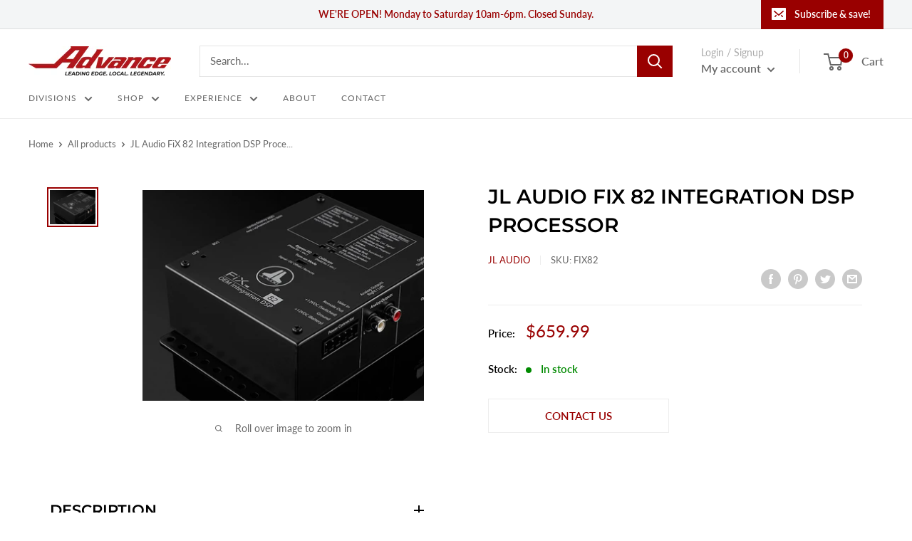

--- FILE ---
content_type: text/javascript
request_url: https://store.advance.mb.ca/cdn/shop/t/23/assets/custom.js?v=90373254691674712701604678408
body_size: -503
content:
//# sourceMappingURL=/cdn/shop/t/23/assets/custom.js.map?v=90373254691674712701604678408
